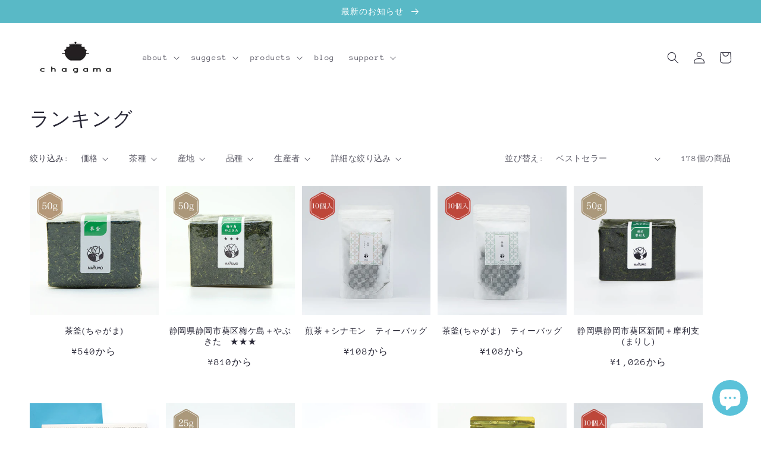

--- FILE ---
content_type: image/svg+xml
request_url: https://cdn.shopify.com/s/files/1/0593/1165/3064/files/7.svg?v=1702000943
body_size: -183
content:
<?xml version="1.0" encoding="UTF-8"?>
<svg id="_レイヤー_2" data-name="レイヤー 2" xmlns="http://www.w3.org/2000/svg" viewBox="0 0 170.08 170.08">
  <defs>
    <style>
      .cls-1 {
        fill: #fff;
        stroke-width: 0px;
      }
    </style>
  </defs>
  <path class="cls-1" d="m18.35,18c.7-.2,1.4-.57,2.1-.58,12.72-.04,25.44-.03,38.15-.03.26.53.45,1.11.79,1.59,10.73,15.66,21.48,31.31,32.21,46.96.27.4.37.91.65,1.6,5.21-6.06,9.83-11.43,14.46-16.8,9.6-11.12,19.2-22.24,28.8-33.36,3.81,0,7.61,0,11.42,0-.63.97-1.16,2.03-1.91,2.9-14.97,17.46-29.93,34.93-45.01,52.3-1.74,2-1.65,3.28-.22,5.35,13.77,19.89,27.42,39.86,41.13,59.79,3.56,5.18,7.21,10.3,10.82,15.45-.7.2-1.4.57-2.1.58-12.72.04-25.44.03-38.15.03-.36-.7-.64-1.46-1.08-2.1-11.09-16.17-22.19-32.34-33.3-48.49-.43-.62-.97-1.16-1.64-1.96-15.14,17.65-30.12,35.1-45.09,52.56-3.71,0-7.41.01-11.12-.03-.3,0-.6-.37-.9-.57.96-1,1.98-1.96,2.88-3.01,15.66-18.2,31.27-36.44,47-54.58,1.64-1.89,1.65-3.06.25-5.08-14.97-21.62-29.82-43.33-44.72-65-1.75-2.54-3.6-5.01-5.41-7.52Zm116.82,127.16c-.84-1.31-1.34-2.13-1.89-2.92-13.46-19.28-26.92-38.55-40.39-57.83-12.95-18.54-25.89-37.08-38.88-55.59-.64-.91-1.65-2.18-2.53-2.21-5.35-.21-10.72-.1-16.56-.1.82,1.28,1.31,2.11,1.86,2.9,10.31,14.77,20.63,29.53,30.94,44.29,16.1,23.05,32.2,46.1,48.33,69.13.64.91,1.63,2.2,2.5,2.23,5.35.21,10.71.1,16.6.1Z"/>
</svg>